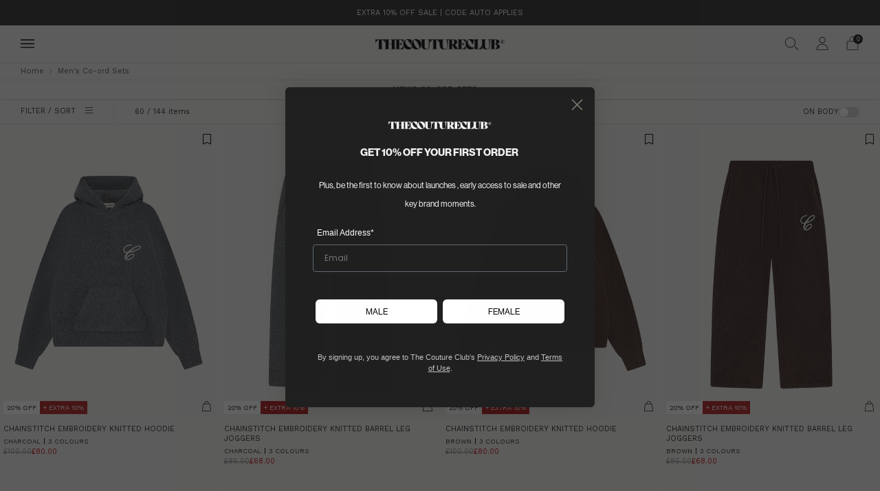

--- FILE ---
content_type: text/javascript
request_url: https://www.thecoutureclub.com/cdn/shop/t/579/assets/ajax-cart.js?v=99851528877684462981768835355
body_size: 10655
content:
typeof ShopifyAPI>"u"&&(ShopifyAPI={});function attributeToString(attribute){return typeof attribute!="string"&&(attribute+="",attribute==="undefined"&&(attribute="")),jQuery.trim(attribute)}ShopifyAPI.onCartUpdate=function(cart){},ShopifyAPI.updateCartNote=function(note,callback){var $body2=$(document.body),params={type:"POST",url:theme.routes.cartUrl+"/update.js",data:"note="+attributeToString(note),dataType:"json",beforeSend:function(){$body2.trigger("beforeUpdateCartNote.ajaxCart",note)},success:function(cart){typeof callback=="function"?callback(cart):ShopifyAPI.onCartUpdate(cart),$body2.trigger("afterUpdateCartNote.ajaxCart",[note,cart])},error:function(XMLHttpRequest2,textStatus2){$body2.trigger("errorUpdateCartNote.ajaxCart",[XMLHttpRequest2,textStatus2]),ShopifyAPI.onError(XMLHttpRequest2,textStatus2)},complete:function(jqxhr,text){$body2.trigger("completeUpdateCartNote.ajaxCart",[this,jqxhr,text])}};jQuery.ajax(params)},ShopifyAPI.onError=function(XMLHttpRequest,textStatus){if(navigator.onLine){var data=eval("("+XMLHttpRequest.responseText+")");data.message&&alert(data.message+"("+data.status+"): "+data.description)}},ShopifyAPI.addItemFromForm=function(form2,callback,errorCallback){var $body2=$(document.body),params={type:"POST",url:theme.routes.cartAddUrl+".js",data:jQuery(form2).serialize(),dataType:"json",beforeSend:function(jqxhr,settings2){$body2.trigger("beforeAddItem.ajaxCart",form2)},success:function(line_item){typeof callback=="function"?callback(line_item,form2):ShopifyAPI.onItemAdded(line_item,form2),$body2.trigger("afterAddItem.ajaxCart",[line_item,form2])},error:function(XMLHttpRequest2,textStatus2){errorCallback&&typeof errorCallback=="function"?errorCallback(XMLHttpRequest2,textStatus2,form2):ShopifyAPI.onError(XMLHttpRequest2,textStatus2),$body2.trigger("errorAddItem.ajaxCart",[XMLHttpRequest2,textStatus2])},complete:function(jqxhr,text){$body2.trigger("completeAddItem.ajaxCart",[this,jqxhr,text])}};jQuery.ajax(params)},ShopifyAPI.getCart=function(callback){$(document.body).trigger("beforeGetCart.ajaxCart"),jQuery.getJSON(theme.routes.cartUrl+".js",function(cart,textStatus2){typeof callback=="function"?callback(cart):ShopifyAPI.onCartUpdate(cart),$(document.body).trigger("afterGetCart.ajaxCart",cart)})},ShopifyAPI.changeItem=function(line,quantity,callback,errorCallback){var $body2=$(document.body),params={type:"POST",url:theme.routes.cartChangeUrl+".js",data:"quantity="+quantity+"&line="+line,dataType:"json",beforeSend:function(){$body2.trigger("beforeChangeItem.ajaxCart",[line,quantity])},success:function(cart){typeof callback=="function"?callback(cart):ShopifyAPI.onCartUpdate(cart),$body2.trigger("afterChangeItem.ajaxCart",[line,quantity,cart])},error:function(XMLHttpRequest2,textStatus2){typeof errorCallback=="function"?errorCallback(XMLHttpRequest2,textStatus2):ShopifyAPI.onError(XMLHttpRequest2,textStatus2),$body2.trigger("errorChangeItem.ajaxCart",[XMLHttpRequest2,textStatus2])},complete:function(jqxhr,text){$body2.trigger("completeChangeItem.ajaxCart",[this,jqxhr,text])}};jQuery.ajax(params)};var ajaxCart=function(module,$){"use strict";var init,initForm,loadCart,settings,isUpdating,$body,gwpAddInProgress,gwpRemoveInProgress,gwpSkipRemovalMark,gwpPreviouslyInCart,gwpPreviousCartToken,taggedThresholdTagsCache=Object.create(null),taggedThresholdRequestId=0,$formContainer,$addToCart,$cartCountSelector,$cartCostSelector,$cartContainer,$drawerContainer,$emptySelector,$triggerSelector,updateCountPrice,formOverride,itemAddedCallback,itemErrorCallback,cartUpdateCallback,buildCart,cartCallback,adjustCart,adjustCartCallback,adjustCartErrorCallback,createQtySelectors,qtySelectors,cartRecommendations,validateQty;init=function(options){settings={sourceId:"#CartTemplate",formSelector:'form[action^="/cart/add"]',cartContainer:"#CartContainer",addToCartSelector:'input[type="submit"]',cartCountSelector:null,cartCostSelector:".ajaxcart__button span",triggerSelector:null,emptySelector:null,moneyFormat:"\xA3",disableAjaxCart:!1,enableQtySelectors:!0},$.extend(settings,options),$formContainer=$(settings.formSelector),$cartContainer=$(settings.cartContainer),$addToCart=$formContainer.find(settings.addToCartSelector),$cartCountSelector=$(settings.cartCountSelector),$cartCostSelector=$(settings.cartCostSelector),$emptySelector=$(settings.emptySelector),$triggerSelector=$(settings.triggerSelector),$body=$(document.body),isUpdating=!1,gwpAddInProgress=!1,gwpRemoveInProgress=!1,gwpSkipRemovalMark=!1,gwpPreviouslyInCart=!1,gwpPreviousCartToken=null,$formContainer.find('[name="id"]').removeAttr("disabled"),settings.enableQtySelectors&&qtySelectors(),!settings.disableAjaxCart&&$addToCart.length&&formOverride(),adjustCart(),window.theme.ajaxCartInitiated=!0},initForm=function(form2){if(!form2)return;const $form=$(form2),$thisAddToCart=$form.find(settings.addToCartSelector);$form.find('[name="id"]').removeAttr("disabled"),settings.enableQtySelectors&&qtySelectors(form2),!settings.disableAjaxCart&&$thisAddToCart.length&&formOverride(form2)},loadCart=function(){$body.addClass("drawer--is-loading"),ShopifyAPI.getCart(cartUpdateCallback)},updateCountPrice=function(cart){$cartCountSelector&&($cartCountSelector.html(cart.item_count).removeClass("hidden-count"),cart.item_count===0&&$cartCountSelector.addClass("hidden-count"))},formOverride=function(form2){const submitCallback=evt=>{evt.preventDefault();var preOrderString;window.cart!=""&&theme.pre_order_rule==!1?preOrderString=window.cart[window.cart.length-1].properties._pre_order:preOrderString="";var prodStatus=evt.target[2].value;if(preOrderString==""||preOrderString==prodStatus){var thisAddToCart=$(evt.target).find(settings.addToCartSelector);thisAddToCart.removeClass("is-added").addClass("is-adding"),$(".qty-error").remove(),ShopifyAPI.addItemFromForm(evt.target,itemAddedCallback,itemErrorCallback)}else $.magnificPopup.close(),setTimeout(function(){theme.mfpOpen("pre-order-notice")},500),setTimeout(function(){$.magnificPopup.close()},3e3)};form2?($(form2).find('[name="id"]').removeAttr("disabled"),$(form2).on("submit",submitCallback)):$formContainer.on("submit",submitCallback)};var thisProduct={};itemAddedCallback=function(product,form2){var $body2=$(document.body),thisAddToCart=$(form2).find(settings.addToCartSelector);thisAddToCart.removeClass("is-adding").addClass("is-added"),form2.querySelector(".js-product-add.is-added").addEventListener("animationend",function(){const quickShopElement=form2.closest("quick-shop"),addedFromCard=!!form2.closest(".product-card");thisAddToCart.removeClass("is-added"),$body2.trigger("afterButtonAnimation.ajaxCart",[quickShopElement,addedFromCard])},{once:!0}),form2.classList.contains("product-form--card")&&form2.closest(".product-card--trigger-icon")&&form2.closest(".product-card--trigger-icon").addEventListener("mouseleave",function(){thisAddToCart.removeClass("is-added")},{once:!0}),form2.classList.contains("product-form--card")&&form2.closest(".mfp-content")&&form2.closest("quick-shop").addEventListener("closed.quickShop",function(){thisAddToCart.removeClass("is-added")},{once:!0}),thisProduct=product,ShopifyAPI.getCart(cartUpdateCallback)},itemErrorCallback=function(XMLHttpRequest,textStatus,form){var data=eval("("+XMLHttpRequest.responseText+")");$addToCart.removeClass("is-adding is-added"),data&&data.message&&data.status==422&&$(form).after('<div class="errors qty-error u-small">'+data.description+"</div>")},cartUpdateCallback=function(cart){updateCountPrice(cart),buildCart(cart)};function stripHtml(value){return(value||"").toString().replace(/<[^>]*>/g,"")}function formatMoneyPlain(cents){return!window.Shopify||typeof Shopify.formatMoney!="function"?(Number(cents||0)/100).toFixed(2):stripHtml(Shopify.formatMoney(cents,settings.moneyFormat))}function normalizeTags(tags){return tags?Array.isArray(tags)?tags.map(function(t){return(t||"").toString().trim().toLowerCase()}).filter(Boolean):typeof tags=="string"?tags.split(",").map(function(t){return(t||"").toString().trim().toLowerCase()}).filter(Boolean):[]:[]}function fetchProductTagsByHandle(handle){if(!handle)return Promise.resolve([]);if(taggedThresholdTagsCache[handle])return Promise.resolve(taggedThresholdTagsCache[handle]);var root=window.theme&&theme.routes&&theme.routes.rootUrlSlash?theme.routes.rootUrlSlash:"/",url=root+"products/"+handle+".js";return fetch(url,{credentials:"same-origin",headers:{Accept:"application/json"}}).then(function(res){if(!res.ok)throw new Error("Failed to fetch product tags for "+handle);return res.json()}).then(function(product){var tags=normalizeTags(product&&product.tags);return taggedThresholdTagsCache[handle]=tags,tags}).catch(function(){return taggedThresholdTagsCache[handle]=[],[]})}function calculateTaggedSubtotalCents(cart,tagLower){var items=cart&&cart.items?cart.items:[],lines=items.map(function(item){return{handle:item&&item.handle,cents:Number(item.final_line_price!=null?item.final_line_price:item.line_price)||0}}).filter(function(line){return!!line.handle}),uniqueHandles=[],seen=Object.create(null);return lines.forEach(function(line){seen[line.handle]||(seen[line.handle]=!0,uniqueHandles.push(line.handle))}),Promise.all(uniqueHandles.map(function(handle){return fetchProductTagsByHandle(handle).then(function(tags){return{handle,tags}})})).then(function(results){var tagsByHandle=Object.create(null);results.forEach(function(r){tagsByHandle[r.handle]=r.tags||[]});var eligibleTotalCents=0,hasEligibleItems=!1;return lines.forEach(function(line){var tags=tagsByHandle[line.handle]||[];tags.indexOf(tagLower)>-1&&(hasEligibleItems=!0,eligibleTotalCents+=line.cents)}),{eligibleTotalCents,hasEligibleItems}})}function updateTaggedDeliveryThreshold(cart){var successEl=document.querySelector(".ajaxcart__footer [data-tagged-threshold-success]"),standardEl=document.querySelector(".ajaxcart__footer .ajaxcart__footer--delivery"),barEl=document.querySelector(".ajaxcart__footer .ajaxcart-bar");if(successEl){var enabled=!!(settings&&settings.taggedThresholdEnabled),taggedThresholdAmount=settings&&Number(settings.taggedThresholdAmount),tagLower=(settings&&settings.taggedThresholdTag||"").toString().trim().toLowerCase(),unlockedMessage=settings&&settings.taggedDeliveryMessageUnlocked||settings&&settings.deliveryMessageUnlocked||"";if(successEl.hidden=!0,successEl.textContent="",standardEl.hidden=!1,barEl.hidden=!1,!(!enabled||!tagLower||!taggedThresholdAmount)){var requestId=++taggedThresholdRequestId;calculateTaggedSubtotalCents(cart,tagLower).then(function(result){if(requestId===taggedThresholdRequestId&&!(!result||!result.hasEligibleItems)){var taggedThresholdCents=Math.round(taggedThresholdAmount*100),eligibleCents=Number(result.eligibleTotalCents)||0;eligibleCents<taggedThresholdCents||(successEl.textContent=unlockedMessage||"FREE Delivery Unlocked",successEl.hidden=!1,standardEl.hidden=!0,barEl.hidden=!0)}}).catch(function(){requestId===taggedThresholdRequestId&&(successEl.hidden=!0,standardEl.hidden=!1,barEl.hidden=!1)})}}}return buildCart=function(cart){if(window.cartTotal=cart.total_price,cart.item_count===0){$cartContainer.empty(),$(settings.emptySelector).show(),$(settings.emptySelector).attr("aria-hidden","false"),$(settings.cartContainer).hide(),$(settings.triggerSelector).removeClass("js-cart-full"),cartCallback(cart);return}else $(settings.emptySelector).hide(),$(settings.emptySelector).attr("aria-hidden","true"),$(settings.cartContainer).show(),$(settings.triggerSelector).addClass("js-cart-full");var items=[],item={},thisItem=thisProduct,data2={},source=$(settings.sourceId).html(),template=Handlebars.compile(source);settings.cartDifference=150-cart.total_price/100;const countryCode=window.Shopify&&Shopify.country?Shopify.country:"GB";function fetchVariantPriceInMarket(variantId){const gid=`gid://shopify/ProductVariant/${variantId}`;return fetch("https://couture-club-2.myshopify.com/api/2025-01/graphql.json",{method:"POST",headers:{"Content-Type":"application/json","X-Shopify-Storefront-Access-Token":"d73cd3dfa8a314ecdf400a3f45bd19da"},body:JSON.stringify({query:`
        query VariantData($id: ID!, $country: CountryCode!) @inContext(country: $country) {
          node(id: $id) {
            ... on ProductVariant {
              id
              quantityAvailable
              availableForSale
              price {
                amount
                currencyCode
              }
              compareAtPrice {
                amount
                currencyCode
              }
            }
          }
        }
      `,variables:{id:gid,country:countryCode}})}).then(res=>res.json()).then(json=>{const node=json.data&&json.data.node;return node?{id:node.id,quantityAvailable:node.quantityAvailable,availableForSale:node.availableForSale,priceAmount:node.price?parseFloat(node.price.amount):null,compareAtAmount:node.compareAtPrice?parseFloat(node.compareAtPrice.amount):null,currencyCode:node.price?node.price.currencyCode:null}:null})}function normalizeGwpFields(metaFields){return(metaFields||[]).reduce((acc,field)=>{var key=field.key;if(field.reference&&field.reference.__typename==="Collection"){const products=field.reference.products&&field.reference.products.edges?field.reference.products.edges.map(edge=>edge.node):[];var value=Object.assign({},field.reference,{products});acc[key]?acc[key]=Array.isArray(acc[key])?acc[key].concat(value):[acc[key],value]:acc[key]=value}else{var val=field.reference?field.reference:field.value;acc[key]?acc[key]=Array.isArray(acc[key])?acc[key].concat(val):[acc[key],val]:acc[key]=val}return acc},{})}function fetchAllCollectionProducts(collectionId){if(!collectionId)return Promise.resolve([]);const query=`
      query CollectionProducts($id: ID!, $cursor: String, $country: CountryCode!) @inContext(country: $country) {
        node(id: $id) {
          ... on Collection {
            products(first: 250, after: $cursor) {
              edges { node { id handle } }
              pageInfo { hasNextPage endCursor }
            }
          }
        }
      }
    `;function getPage(cursor,acc){return fetch("https://couture-club-2.myshopify.com/api/2025-01/graphql.json",{method:"POST",headers:{"Content-Type":"application/json","X-Shopify-Storefront-Access-Token":"d73cd3dfa8a314ecdf400a3f45bd19da"},body:JSON.stringify({query,variables:{id:collectionId,cursor,country:countryCode}})}).then(res=>res.json()).then(json=>{var edges=json.data&&json.data.node&&json.data.node.products?json.data.node.products.edges:[],pageInfo=json.data&&json.data.node&&json.data.node.products?json.data.node.products.pageInfo:null,products=edges?edges.map(function(edge){return edge&&edge.node}).filter(Boolean):[],nextAcc=acc.concat(products);return pageInfo&&pageInfo.hasNextPage&&pageInfo.endCursor?getPage(pageInfo.endCursor,nextAcc):nextAcc})}return getPage(null,[])}function expandCollectionProducts(fields){function collectCollections(val,acc){if(val){if(Array.isArray(val)){val.forEach(function(v){collectCollections(v,acc)});return}val.__typename==="Collection"&&val.id&&acc.push(val)}}var collections=[];return Object.keys(fields||{}).forEach(function(key){collectCollections(fields[key],collections)}),collections.length?Promise.all(collections.map(function(col){return fetchAllCollectionProducts(col.id).then(function(products){return col.products=products,col})})).then(function(){return fields}):Promise.resolve(fields)}function fetchGwpCampaignMetaobjects(){return fetch("https://couture-club-2.myshopify.com/api/2025-01/graphql.json",{method:"POST",headers:{"Content-Type":"application/json","X-Shopify-Storefront-Access-Token":"d73cd3dfa8a314ecdf400a3f45bd19da"},body:JSON.stringify({query:`
      query GwpCampaigns($country: CountryCode!) @inContext(country: $country) {
        metaobjects(type: "gwp_campaign", first: 20) {
          nodes {
            id
            type
            handle
            fields {
              key
              type
              value
              reference {
                __typename
                ... on Product {
                  id
                  handle
                  title
                  featuredImage { url }
                  variants(first: 1) {
                    edges {
                      node {
                        id
                        availableForSale
                        quantityAvailable
                        price { amount currencyCode }
                        compareAtPrice { amount currencyCode }
                      }
                    }
                  }
                  priceRange {
                    minVariantPrice { amount currencyCode }
                  }
                }
                ... on Metaobject {
                  id
                  type
                  handle
                }
                ... on Collection {
                  id
                  handle
                  products(first: 250) {
                    edges {
                      node {
                        id
                        handle
                      }
                    }
                    pageInfo {
                      hasNextPage
                      endCursor
                    }
                  }
                }
              }
            }
          }
        }
      }
    `,variables:{country:countryCode}})}).then(res=>res.json()).then(json=>{const nodes=json&&json.data&&json.data.metaobjects&&json.data.metaobjects.nodes;if(!nodes||!nodes.length)return[];var mapped=nodes.map(meta=>({id:meta.id,type:meta.type,handle:meta.handle,fields:normalizeGwpFields(meta.fields)}));return Promise.all(mapped.map(function(meta){return expandCollectionProducts(meta.fields).then(function(enrichedFields){return meta.fields=enrichedFields,meta})}))})}function parseThresholdCents(thresholdField){if(!thresholdField)return null;try{var parsed=typeof thresholdField=="string"?JSON.parse(thresholdField):thresholdField;if(parsed&&parsed.amount)return Number(parsed.amount)*100}catch{return null}return null}function buildEligibleProductsList(collectionField){function getProductId(node){if(!node)return null;var rawId=node.id||node.product_id||node.productId||(typeof node=="string"?node:null);if(!rawId)return null;var parts=String(rawId).split("/");return parts[parts.length-1]}function collectFromCollection(collection){if(!collection||!collection.products)return[];var products=collection.products;return Array.isArray(products)?products.map(getProductId).filter(Boolean):products.edges&&products.edges.length?products.edges.map(function(edge){return getProductId(edge&&edge.node)}).filter(Boolean):[]}var ids=[],entries=Array.isArray(collectionField)?collectionField:[collectionField];return entries.forEach(function(entry){if(entry)if(entry.products)ids=ids.concat(collectFromCollection(entry));else{var pid=getProductId(entry);pid&&ids.push(pid)}}),ids.filter(function(id,idx,arr){return arr.indexOf(id)===idx})}function getEligibleProductsField(fields){return fields&&(fields.eligible_products||fields.eligable_products)||null}function computeEligibleTotals(cart2,eligibleProductIds){var eligibleTotalCents=0,eligibleItemsCount=0;if(eligibleProductIds&&eligibleProductIds.length)for(var x=0;x<cart2.items.length;x++){var ci=cart2.items[x];eligibleProductIds.indexOf(String(ci.product_id))!==-1&&(eligibleTotalCents+=ci.final_line_price,eligibleItemsCount+=1)}else eligibleTotalCents=cart2.total_price,eligibleItemsCount=cart2.items.length;return{totalCents:eligibleTotalCents,hasEligibleItems:eligibleItemsCount>0}}var GWP_FALLBACK_STOCK_THRESHOLD=10;function getFallbackStockThreshold(fields){var raw=fields&&fields.gwp_fallback_threshold;if(raw==null)return GWP_FALLBACK_STOCK_THRESHOLD;var num=parseInt(raw,10);return isNaN(num)?GWP_FALLBACK_STOCK_THRESHOLD:num}function getVariantQuantityAvailable(product){var variant=product&&product.variants&&product.variants.edges&&product.variants.edges[0]&&product.variants.edges[0].node;return variant&&variant.quantityAvailable!=null?Number(variant.quantityAvailable):null}function getGwpActiveProduct(fields){if(!fields)return null;var primary=fields.product,fallback=fields.gwp_fallback_product,primaryQty=getVariantQuantityAvailable(primary),threshold=getFallbackStockThreshold(fields);return console.log(threshold),primary&&primaryQty!=null&&primaryQty<threshold&&fallback||!primary&&fallback?fallback:primary||fallback||null}function selectActiveGwpCampaign(cart2,campaigns){if(!campaigns||!campaigns.length)return{selected:null,enriched:[],reachedCampaigns:[]};var enabledCampaigns=campaigns.filter(function(c){return c.fields&&(c.fields.enable_gwp===!0||c.fields.enable_gwp==="true")}),enriched=enabledCampaigns.map(function(c){var eligibleProductsField=getEligibleProductsField(c.fields),eligibleProductIds=buildEligibleProductsList(eligibleProductsField),eligibility=computeEligibleTotals(cart2,eligibleProductIds),thresholdCents=parseThresholdCents(c.fields.threshold),reached=thresholdCents!=null&&eligibility.totalCents>=thresholdCents,deltaToThreshold=thresholdCents!=null?thresholdCents-eligibility.totalCents:Number.POSITIVE_INFINITY,activeProduct=getGwpActiveProduct(c.fields),fallbackStockThreshold=getFallbackStockThreshold(c.fields);return Object.assign({},c,{eligibleProductIds,eligible_total_price:eligibility.totalCents,hasEligibleItems:eligibility.hasEligibleItems,thresholdCents,reached,deltaToThreshold,activeProduct,fields:Object.assign({},c.fields,{product_active:activeProduct,gwp_fallback_threshold_resolved:fallbackStockThreshold})})});if(!enriched.length)return{selected:null,enriched:[],reachedCampaigns:[]};var selected=null,reachedCampaigns=enriched.filter(function(c){return c.hasEligibleItems&&c.reached});if(reachedCampaigns.length)reachedCampaigns.sort(function(a,b){return b.thresholdCents-a.thresholdCents}),selected=reachedCampaigns[0];else{var upcoming=enriched.filter(function(c){return c.hasEligibleItems&&c.thresholdCents!=null&&c.deltaToThreshold>-1}).sort(function(a,b){return a.deltaToThreshold-b.deltaToThreshold});upcoming.length&&(selected=upcoming[0])}return{selected,enriched,reachedCampaigns}}let promiseArray=[];for(var i=0;i<cart.items.length;i++){const item2=cart.items[i];promiseArray.push(fetchVariantPriceInMarket(item2.variant_id))}promiseArray.push(fetchGwpCampaignMetaobjects()),Promise.all(promiseArray).then(allResults=>{const variantResults=allResults.slice(0,cart.items.length),gwpCampaignResults=allResults[cart.items.length]||[],gwpSelection=selectActiveGwpCampaign(cart,gwpCampaignResults),gwpCampaignResult=gwpSelection.selected,gwpResult=gwpCampaignResult?gwpCampaignResult.activeProduct||gwpCampaignResult.fields&&gwpCampaignResult.fields.product_active||gwpCampaignResult.fields&&gwpCampaignResult.fields.product:null;cart.gwp={},gwpCampaignResult&&(console.log("GWP campaign metaobject (selected)",gwpCampaignResult),cart.gwp.campaign=gwpCampaignResult,theme.custom),gwpResult&&(console.log("GWP product result",gwpResult),cart.gwp.product=gwpResult),cart.gwp.available_campaigns=gwpSelection.enriched,cart.gwp.reached_campaigns=gwpSelection.reachedCampaigns;var eligibleProductIds=gwpCampaignResult?gwpCampaignResult.eligibleProductIds:[];cart.gwp.eligibleProductIds=eligibleProductIds,cart.gwp.eligible_total_price=gwpCampaignResult&&gwpCampaignResult.eligible_total_price!=null?gwpCampaignResult.eligible_total_price:cart.total_price,cart.gwp.has_eligible_items=gwpCampaignResult&&gwpCampaignResult.hasEligibleItems!=null?gwpCampaignResult.hasEligibleItems:!1,cart.gwp.campaign?cart.gwp.campaign.fields?(cart.gwp.campaign.fields.threshold==null&&(cart.gwp.campaign.fields.threshold=0),cart.gwp.campaign.fields.enable_gwp==null&&(cart.gwp.campaign.fields.enable_gwp=!1)):cart.gwp.campaign.fields={enable_gwp:!1,threshold:0}:cart.gwp.campaign={fields:{enable_gwp:!1,threshold:0}},cart.gwp.product||(cart.gwp.product=null);for(var i2=0;i2<cart.items.length;i2++){let result=variantResults[i2],stockMessage="",isStockMessage="";result.quantityAvailable>=1&&result.quantityAvailable<theme.custom.units_left.red?(isStockMessage=!0,stockMessage="last-stock"):result.quantityAvailable>=theme.custom.units_left.red&&result.quantityAvailable<theme.custom.units_left.orange?(isStockMessage=!0,stockMessage="low-stock"):result.quantityAvailable>=theme.custom.units_left.orange?(isStockMessage=!1,stockMessage="in-stock"):isStockMessage=!1,result.stockMessage=stockMessage,result.isStockMessage=isStockMessage,cart.items[i2].customData=result}buldCartData()});function getGwpVariantId(gwpProduct){if(!gwpProduct||!gwpProduct.variants||!gwpProduct.variants.edges||!gwpProduct.variants.edges.length)return null;const variantNode=gwpProduct.variants.edges[0].node;if(!variantNode||!variantNode.id)return null;const gidParts=variantNode.id.split("/");return gidParts[gidParts.length-1]}function getGwpRemovalStorage(){try{return window.sessionStorage}catch{return null}}function getGwpRemovalKey(cart2,handle){var token=cart2&&cart2.token?cart2.token:"default",h=handle||(cart2&&cart2.gwp&&cart2.gwp.campaign&&cart2.gwp.campaign.handle?cart2.gwp.campaign.handle:"default");return"gwpRemoved:"+token+":"+h}function hasUserRemovedGwp(cart2,handle){var store=getGwpRemovalStorage();return store?store.getItem(getGwpRemovalKey(cart2,handle))==="true":!1}function markGwpRemoved(cart2,handle){var store=getGwpRemovalStorage();store&&store.setItem(getGwpRemovalKey(cart2,handle),"true")}function clearGwpRemoved(cart2,handle){var store=getGwpRemovalStorage();store&&store.removeItem(getGwpRemovalKey(cart2,handle))}function trackGwpRemovalState(cart2,cartHasGwp,options){var opts=options||{},token=cart2&&cart2.token?cart2.token:null;gwpPreviousCartToken&&token&&gwpPreviousCartToken!==token&&(gwpPreviouslyInCart=!1);var skipRemovalMark=opts.skipRemovalMark||gwpSkipRemovalMark&&!cartHasGwp;gwpSkipRemovalMark&&!cartHasGwp&&(gwpSkipRemovalMark=!1),gwpPreviouslyInCart&&!cartHasGwp&&!skipRemovalMark&&markGwpRemoved(cart2),cart2&&cart2.item_count===0?(clearGwpRemoved(cart2),gwpPreviouslyInCart=!1):gwpPreviouslyInCart=cartHasGwp,gwpPreviousCartToken=token}function addGwpProductToCart(cart2,campaign,options){var opts=options||{};if(!cart2||!campaign||!campaign.fields||gwpAddInProgress)return!1;var handle=campaign.handle;if(!opts.ignoreRemovalFlag&&hasUserRemovedGwp(cart2,handle))return!1;var threshold=campaign.thresholdCents||campaign.fields&&parseThresholdCents(campaign.fields.threshold),eligibleTotal=campaign.eligible_total_price!=null?campaign.eligible_total_price:cart2.total_price;if(!threshold||eligibleTotal<threshold)return!1;var activeProduct=campaign.activeProduct||campaign.fields&&campaign.fields.product_active||campaign.fields&&campaign.fields.product;if(!activeProduct)return!1;const gwpVariantId=getGwpVariantId(activeProduct);return!gwpVariantId||cart2.items.some(function(item2){return item2.properties&&item2.properties._gwp_handle===handle})?!1:(gwpAddInProgress=!0,$.ajax({type:"POST",url:theme.routes.cartAddUrl+".js",data:$.param({id:gwpVariantId,quantity:1,"properties[_gwp]":!0,"properties[_gwp_handle]":handle}),dataType:"json"}).done(function(){ShopifyAPI.getCart(cartUpdateCallback)}).fail(function(xhr,status){console.warn("Unable to add GWP item",status)}).always(function(){gwpAddInProgress=!1}),!0)}function maybeAutoAddGwp(cart2){if(!cart2||!cart2.gwp||gwpRemoveInProgress)return!1;var campaigns=cart2.gwp.reached_campaigns&&cart2.gwp.reached_campaigns.length?cart2.gwp.reached_campaigns:cart2.gwp.campaign?[cart2.gwp.campaign]:[];if(!campaigns.length)return!1;var added=!1;return campaigns.forEach(function(campaign){if(campaign&&campaign.reached){var result=addGwpProductToCart(cart2,campaign);result&&(added=!0)}}),added}function maybeRemoveGwp(cart2,gwpReached,cartHasGwp){if(!cartHasGwp||gwpRemoveInProgress)return!1;var activeHandles=[];cart2.gwp&&cart2.gwp.reached_campaigns&&cart2.gwp.reached_campaigns.length?activeHandles=cart2.gwp.reached_campaigns.filter(function(c){return c&&c.reached}).map(function(c){return c.handle}):cart2.gwp&&cart2.gwp.campaign&&gwpReached&&(activeHandles=[cart2.gwp.campaign.handle]);for(var removalLines=[],i2=0;i2<cart2.items.length;i2++){var item2=cart2.items[i2];if(item2.properties&&item2.properties._gwp){var handle=item2.properties._gwp_handle||item2.properties._gwp,keep=activeHandles.indexOf(handle)!==-1;keep||removalLines.push(i2)}}if(!removalLines.length)return!1;var lineToRemove=removalLines[0];return isUpdating=!0,gwpRemoveInProgress=!0,gwpSkipRemovalMark=!0,ShopifyAPI.changeItem(lineToRemove+1,0,function(){isUpdating=!1,gwpRemoveInProgress=!1,ShopifyAPI.getCart(cartUpdateCallback)},function(){isUpdating=!1,gwpRemoveInProgress=!1}),!0}function bindGwpButton(cart2){var $btn=$(".js-gwp-add");$btn.length&&$btn.off("click.gwpAdd").on("click.gwpAdd",function(evt){evt.preventDefault();var handle=$(this).data("gwp-handle"),campaign=null;cart2.gwp&&cart2.gwp.available_campaigns&&(campaign=cart2.gwp.available_campaigns.find(function(c){return c.handle===handle})||null),addGwpProductToCart(cart2,campaign,{ignoreRemovalFlag:!0})})}function resetRecommendationsUI(){var sections=document.querySelectorAll(".ajaxcart__recommendations");sections.forEach(function(section){var itemsWrapper=section.querySelector(".ajaxcart__recommendations--items");itemsWrapper&&(itemsWrapper.innerHTML=""),section.classList.add("is-loading")});var quickshopContainer=document.querySelector(".ajaxcart_quickbuy");quickshopContainer&&(quickshopContainer.innerHTML="")}function finishRecommendationsUI(){var sections=document.querySelectorAll(".ajaxcart__recommendations");sections.forEach(function(section){section.classList.remove("is-loading")})}function buldCartData(){var gwpPlaceholderRegex=/{{\s*(\w+)\s*}}/g;function renderGwpText(template2,replacements){return template2?template2.replace(gwpPlaceholderRegex,function(match,key){return key in replacements?replacements[key]:""}):""}var gwpThresholdCents=null,gwpEligibleTotal=cart.gwp&&cart.gwp.eligible_total_price!=null?cart.gwp.eligible_total_price:cart.total_price,gwpReached=!1;cart.gwp&&cart.gwp.campaign&&cart.gwp.campaign.fields&&cart.gwp.campaign.fields.threshold&&(gwpThresholdCents=Number(JSON.parse(cart.gwp.campaign.fields.threshold).amount)*100,cart.gwp.campaign.fields.threshold=gwpThresholdCents,gwpReached=gwpEligibleTotal>=gwpThresholdCents);var cartHasGwp=cart.items.some(function(ci){return ci.properties&&ci.properties._gwp!=null}),gwpGiftsInCart={},gwpItemPrice=null,gwpItemPriceFormatted=null;cart.items.forEach(function(ci){if(ci.properties&&(ci.properties._gwp||ci.properties._gwp_handle)){var handleKey=ci.properties._gwp_handle||ci.properties._gwp||"default";gwpGiftsInCart[handleKey]=!0,gwpItemPrice===null&&(gwpItemPrice=ci.price,gwpItemPriceFormatted=Shopify.formatMoney(ci.price,settings.moneyFormat))}});var autoRemovedGwp=maybeRemoveGwp(cart,gwpReached,cartHasGwp);trackGwpRemovalState(cart,cartHasGwp,{skipRemovalMark:autoRemovedGwp});var autoAddedGwp=maybeAutoAddGwp(cart);if(autoAddedGwp)return;var gwpFields=cart.gwp&&cart.gwp.campaign&&cart.gwp.campaign.fields?cart.gwp.campaign.fields:{},gwpMetaText=gwpFields.text;console.log(gwpFields.threshold);var gwpFallbackThreshold=Shopify.formatMoney(gwpFields.threshold||0,settings.moneyFormat),activeGwpProduct=cart.gwp?cart.gwp.product:null,gwpFallbackTitle=activeGwpProduct&&activeGwpProduct.title?activeGwpProduct.title:"your free gift",gwpFallbackPriceInfo=getGwpPriceFromProduct(activeGwpProduct),gwpFallbackPrice=gwpFallbackPriceInfo.formatted||"",gwpText=gwpMetaText?renderGwpText(gwpMetaText,{threshold:gwpFallbackThreshold,title:gwpFallbackTitle,price:gwpFallbackPrice}):"Spend "+gwpFallbackThreshold+" to get "+gwpFallbackTitle+" for free";function getGwpPriceFromProduct(product){if(!product)return{cents:null,formatted:null};var firstVariant=product.variants&&product.variants.edges&&product.variants.edges[0]&&product.variants.edges[0].node,variantAmount=firstVariant&&firstVariant.price&&firstVariant.price.amount!=null?Number(firstVariant.price.amount):null,minRangeAmount=product.priceRange&&product.priceRange.minVariantPrice&&product.priceRange.minVariantPrice.amount!=null?Number(product.priceRange.minVariantPrice.amount):null,amount=variantAmount??minRangeAmount,cents=amount!=null?Math.round(amount*100):null;return{cents,formatted:cents!=null?Shopify.formatMoney(cents,settings.moneyFormat):null}}var gwpCampaigns=[];if(cart.gwp&&cart.gwp.available_campaigns&&cart.gwp.available_campaigns.length&&(gwpCampaigns=cart.gwp.available_campaigns.filter(function(c){return c.hasEligibleItems}).map(function(c){var thresh=c.thresholdCents!=null?c.thresholdCents:parseThresholdCents(c.fields.threshold)||0,eligible=c.eligible_total_price!=null?c.eligible_total_price:cart.total_price,diff=thresh-eligible,pct=0;thresh>0&&(pct=Math.round(eligible/thresh*100),pct<0&&(pct=0),pct>100&&(pct=100));var handle=c.handle,hasGift=!!gwpGiftsInCart[handle],productTitle="",activeProduct=c.activeProduct||c.fields.product_active||c.fields.product;activeProduct&&activeProduct.title&&(productTitle=activeProduct.title.split(" - ")[0]);var productImage=activeProduct&&activeProduct.featuredImage?activeProduct.featuredImage.url:"",gwpMetaText2=c.fields.text,thresholdMoney=Shopify.formatMoney(thresh,settings.moneyFormat),fallbackText="Spend "+thresholdMoney+" to get "+productTitle+" for free",productPriceInfo=getGwpPriceFromProduct(activeProduct),text=gwpMetaText2?renderGwpText(gwpMetaText2,{threshold:thresholdMoney,title:productTitle,price:productPriceInfo&&productPriceInfo.formatted?productPriceInfo.formatted:""}):fallbackText;return gwpItemPrice===null&&productPriceInfo.cents!=null&&(gwpItemPrice=productPriceInfo.cents,gwpItemPriceFormatted=productPriceInfo.formatted),console.log(text),{handle,reached:c.reached,hasGift,enableGwp:c.fields.enable_gwp===!0||c.fields.enable_gwp==="true",productTitle,productImage,gwpText:text,thresholdMoney:Shopify.formatMoney(thresh,settings.moneyFormat),differenceMoney:Shopify.formatMoney(diff,settings.moneyFormat),differenceRaw:diff,thresholdRaw:thresh,eligibleRaw:eligible,percent:pct,gwpItemPrice,gwpItemPriceFormatted}})),$.each(cart.items,function(index,cartItem){if(cartItem.image!=null)var prodImg=cartItem.image.replace(/(\.[^.]*)$/,"_240x$1").replace("http:","");else var prodImg=null;var selling_plan_name2=cartItem.selling_plan_allocation?cartItem.selling_plan_allocation.selling_plan.name:null;selling_plan_name2?selling_plan_name2=selling_plan_name2:selling_plan_name2=null;var unitPriceExists2;if(typeof cartItem.unit_price<"u"){unitPriceExists2=!0;var unitPrice2=cartItem.unit_price,unitReferenceValue2=cartItem.unit_price_measurement.reference_value,unitReferenceUnit2=cartItem.unit_price_measurement.reference_unit}else unitPriceExists2=!1;var titleSplit=cartItem.product_title.split(" - "),prodTitle=titleSplit[0],prodColour=titleSplit[1],compareAtCents=cartItem.customData.compareAtAmount?Math.round(Number(cartItem.customData.compareAtAmount)*100):null;item={id:cartItem.id,key:cartItem.key,line:index+1,url:cartItem.url,img:prodImg,prodHandle:cartItem.handle,name:cartItem.product_title,title:prodTitle,colour:prodColour,variation:cartItem.variant_title,properties:cartItem.properties,sellingPlan:selling_plan_name2,itemAdd:cartItem.quantity+1,itemMinus:cartItem.quantity-1,itemQty:cartItem.quantity,isStockMessage:cartItem.customData.isStockMessage,stockMessage:cartItem.customData.stockMessage,stock:cartItem.customData.quantityAvailable,stockLabel:Number(Number(cartItem.customData.quantityAvailable)||0)===1?"Unit":"Units",isPreOrder:cartItem.properties.Delivers!=null,itemPreOrder:cartItem.properties.Delivers,isGWP:cartItem.properties._gwp!=null,gwp:cartItem.properties._gwp!=null&&cartItem.final_line_price==0,price:Shopify.formatMoney(cartItem.price,settings.moneyFormat),originalPrice:Shopify.formatMoney(cartItem.original_price,settings.moneyFormat),hasComparePrice:compareAtCents!=null,comparePrice:Shopify.formatMoney(compareAtCents,settings.moneyFormat),comparePriceLine:Shopify.formatMoney(compareAtCents*Number(cartItem.quantity),settings.moneyFormat),vendor:cartItem.vendor,linePrice:Shopify.formatMoney(cartItem.final_line_price,settings.moneyFormat),originalLinePrice:Shopify.formatMoney(cartItem.original_line_price,settings.moneyFormat),unitPriceExists:unitPriceExists2,unitPrice:Shopify.formatMoney(unitPrice2,settings.moneyFormat),unitReferenceValue:unitReferenceValue2,unitReferenceUnit:unitReferenceUnit2,lineDiscount:cartItem.line_level_discount_allocations.length,lineDiscounts:cartItem.line_level_discount_allocations.map(function(obj){return Object.keys(obj).reduce(function(acc,key){return key==="amount"?acc[key]=Shopify.formatMoney(obj[key],settings.moneyFormat):acc[key]=obj[key],acc},{})}),lineDiscountedPrice:Shopify.formatMoney(cartItem.final_line_price,settings.moneyFormat),discounts:cartItem.discounts,discountPrice:Shopify.formatMoney(cartItem.original_price-cartItem.discounted_price,settings.moneyFormat),discountsApplied:cartItem.line_price!==cartItem.original_line_price,discountedPrice:Shopify.formatMoney(cartItem.discounted_price,settings.moneyFormat)},items.push(item)}),typeof thisItem.product_title<"u"){var thisImg;thisItem.image!=null?thisImg=thisItem.image.replace(/(\.[^.]*)$/,"_240x$1").replace("http:",""):thisImg=null;var selling_plan_name=thisItem.selling_plan_allocation?thisItem.selling_plan_allocation.selling_plan.name:null;selling_plan_name?selling_plan_name=selling_plan_name:selling_plan_name=null;var unitPriceExists;if(typeof thisItem.unit_price<"u"){unitPriceExists=!0;var unitPrice=thisItem.unit_price,unitReferenceValue=thisItem.unit_price_measurement.reference_value,unitReferenceUnit=thisItem.unit_price_measurement.reference_unit}else unitPriceExists=!1;thisItem={img:thisImg,name:thisItem.product_title,qty:thisItem.quantity,url:thisItem.url,variation:thisItem.variant_title,sellingPlan:selling_plan_name,vendor:thisItem.vendor,price:Shopify.formatMoney(thisItem.price,settings.moneyFormat),originalPrice:Shopify.formatMoney(thisItem.original_price,settings.moneyFormat),unitPriceExists,unitPrice:Shopify.formatMoney(unitPrice,settings.moneyFormat),unitReferenceValue,unitReferenceUnit}}if(settings.deliveryThreshold!=null){var thresholdAmount=settings.deliveryThreshold,thresholdPrice=cart.total_price/100,thresholdDifference=parseFloat((thresholdAmount-thresholdPrice).toFixed(2));if(thresholdDifference<=0)var thresholdMsg=settings.deliveryMessageUnlocked;else var thresholdMsg=settings.deliveryMessage.replace("[amount]",Shopify.formatMoney(thresholdDifference*100,settings.moneyFormat).replace("<span class=money>","").replace("</span>",""))}cart.gwp.item_price=gwpItemPrice,cart.gwp.item_price_formatted=gwpItemPriceFormatted,data2={items,thisItem,note:cart.note,totalPrice:Shopify.formatMoney(cart.total_price,settings.moneyFormat).replace("<span class=money>","").replace("</span>",""),cartDiscount:cart.cart_level_discount_applications.length,cartDiscounts:cart.cart_level_discount_applications.map(function(obj){return Object.keys(obj).reduce(function(acc,key){return key==="total_allocated_amount"?acc[key]=Shopify.formatMoney(obj[key],settings.moneyFormat):acc[key]=obj[key],acc},{})}),totalCartDiscount:cart.total_discount===0?0:"You're saving [savings]".replace("[savings]",Shopify.formatMoney(cart.total_discount,settings.moneyFormat)),totalCartDiscountApplied:cart.total_discount!==0,threshold:thresholdDifference,thresholdMessage:thresholdMsg,locale:window.Shopify.country=="GB",isPreOrder:items[0].properties.Ships!=null,itemPreOrder:items[0].properties.Ships,gwpEnabled:cart.gwp.campaign.fields.enable_gwp===!0||cart.gwp.campaign.fields.enable_gwp==="true",gwp:cart.gwp,gwpText,gwpThreshold:Shopify.formatMoney(cart.gwp.campaign.fields.threshold,settings.moneyFormat),gwpDifference:Shopify.formatMoney(cart.gwp.campaign.fields.threshold-gwpEligibleTotal,settings.moneyFormat),gwpReached,cartHasGwp,gwpHasEligibleItems:cart.gwp.has_eligible_items,gwpCampaigns,gwpItemPrice,gwpItemPriceFormatted},console.log(data2),$cartContainer.empty(),$cartContainer.append(template(data2)),resetRecommendationsUI();var recommendationPromises=[],accessoriesPromise=cartRecommendations(cart,"accessories_upsell",!0);accessoriesPromise&&typeof accessoriesPromise.then=="function"&&recommendationPromises.push(accessoriesPromise);var dynamicPromise=cartRecommendations(cart,"dynamic",!1);dynamicPromise&&typeof dynamicPromise.then=="function"&&recommendationPromises.push(dynamicPromise),Promise.all(recommendationPromises).catch(function(err){console.warn("Cart recommendations failed",err)}).finally(function(){finishRecommendationsUI()}),window.cart=cart,bindGwpButton(cart),cartCallback(cart);var $allProgress=$(".ajaxcart-bar__progress");$allProgress.addClass("is-loading"),updateTaggedDeliveryThreshold(cart),thresholdBarConfig(document.querySelectorAll(".ajaxcart__footer .ajaxcart-bar__progress")[0],window.cartTotal,window.theme.custom.cartThreshold),setTimeout(function(){$allProgress.removeClass("is-loading")},0)}},cartCallback=function(cart){$body.removeClass("drawer--is-loading"),$body.trigger("afterCartLoad.ajaxCart",cart),window.Shopify&&Shopify.StorefrontExpressButtons&&Shopify.StorefrontExpressButtons.initialize()},adjustCart=function(){$body.on("click",".ajaxcart__qty-adjust",function(){if(!isUpdating){var $el=$(this),line=$el.data("line"),$qtySelector2=$el.siblings(".ajaxcart__qty-num"),qty=parseInt($qtySelector2.val().replace(/\D/g,"")),qty=validateQty(qty);$el.hasClass("ajaxcart__qty--plus")?qty+=1:(qty-=1,qty<=0&&(qty=0)),line?updateQuantity(line,qty):$qtySelector2.val(qty)}}),$body.on("click",".ajaxcart__remove",function(){if(!isUpdating){var $el=$(this),line=$el.data("line");$el.attr("disabled","disabled"),line?updateQuantity(line,0):$qtySelector.val(0)}}),$body.on("change",".ajaxcart__qty-num",function(){if(!isUpdating){var $el=$(this),line=$el.data("line"),qty=parseInt($el.val().replace(/\D/g,"")),qty=validateQty(qty);line&&updateQuantity(line,qty)}}),$body.on("submit","form.ajaxcart",function(evt){isUpdating&&evt.preventDefault()}),$body.on("focus",".ajaxcart__qty-adjust",function(){var $el=$(this);setTimeout(function(){$el.select()},50)});function updateQuantity(line,qty){isUpdating=!0;var $row=$('.ajaxcart__row[data-line="'+line+'"]').addClass("is-loading");qty===0&&$row.parent().addClass("is-removed"),setTimeout(function(){ShopifyAPI.changeItem(line,qty,adjustCartCallback,adjustCartErrorCallback)},250)}$body.on("change",'textarea[name="note"]',function(){var newNote=$(this).val();ShopifyAPI.updateCartNote(newNote,function(cart){})})},adjustCartCallback=function(cart){$cartContainer.find(".errors").remove(),updateCountPrice(cart),setTimeout(function(){isUpdating=!1,ShopifyAPI.getCart(buildCart)},150)},adjustCartErrorCallback=function(XMLHttpRequest,textStatus){const data=eval("("+XMLHttpRequest.responseText+")"),form=$cartContainer.find("form");if(data&&data.message)data.status==422&&form.before(`<div class="errors qty-error u-small">${data.description}</div>`);else{const message=textStatus==="error"&&!navigator.onLine?"No internet connection":textStatus;form.before(`<div class="errors u-small">${message}</div>`)}isUpdating=!1,$cartContainer.find(".is-removed").removeClass("is-removed"),$cartContainer.find(".is-loading").removeClass("is-loading"),$cartContainer.find(".ajaxcart__remove").attr("disabled",!1)},createQtySelectors=function(){$('input[type="number"].js-qty-input',$cartContainer).length&&$('input[type="number"].js-qty-input',$cartContainer).each(function(){var $el=$(this),currentQty=$el.val(),itemAdd=currentQty+1,itemMinus=currentQty-1,itemQty=currentQty,source=$("#AjaxQty").html(),template=Handlebars.compile(source),data2={key:$el.data("id"),itemQty,itemAdd,itemMinus};$el.after(template(data2)).remove()})},qtySelectors=function(form2){const setUpNumInputs=el=>{if(!el.parentElement.classList.contains("js-qty")){var $el=$(el),currentQty=$el.val(),inputName=$el.attr("name"),inputId=$el.attr("id"),formId=$el.attr("form"),itemAdd=currentQty+1,itemMinus=currentQty-1,itemQty=currentQty,source=$("#JsQty").html(),template=Handlebars.compile(source),data2={key:$el.data("id"),itemQty,itemAdd,itemMinus,inputName,inputId,formId};$el.after(template(data2)).remove()}};cartRecommendations=function(cart,type,cartThresholdTrigger){var cartRecommendations2=type;if(cartRecommendations2=="accessories_upsell"){if(cart.items[0].product_type.includes("WOMEN")==!0)var json=theme.womensDeliveryRecommendations;else if(cart.items[0].product_type.includes("MEN")==!0)var json=theme.mensDeliveryRecommendations;else var json=theme.accessoriesDeliveryRecommendations;let promiseArray=[];for(var i=0;i<json.length;i++){var urlProd="https://www.thecoutureclub.com/products/"+json[i].handle+"?view=cart-recommendations";promiseArray.push(fetch(urlProd,{headers:{Accept:"text/html"}}).then(function(response){return response.text()}).then(function(html){var parser=new DOMParser,doc=parser.parseFromString(html,"text/html"),html=doc.querySelector(".product-card");document.querySelector("[aria-type=accessories_upsell] .ajaxcart__recommendations--items").insertAdjacentElement("afterbegin",html);var quickshop=html.querySelector("quick-shop");quickshop.querySelector('[name="properties[_cart_upsell]"]').value="accessories_upsell",quickshop.setAttribute("aria-type","accessories_upsell");var quickshopContainer=document.querySelector(".ajaxcart_quickbuy");quickshopContainer.insertAdjacentElement("afterbegin",quickshop)}))}return Promise.all(promiseArray).then(values=>{if(window.ajaxCart){const forms=document.querySelectorAll('quick-shop[aria-type=accessories_upsell] form[action^="/cart/add"][data-type="cart-recommendations"]:not(.initialised)');Array.from(forms).forEach(form3=>window.ajaxCart.initForm(form3)),Array.from(forms).forEach(form3=>form3.classList.add("initialised"))}cartThresholdTrigger&&(document.querySelector("[aria-type=accessories_upsell] .ajaxcart__recommendations__heading").innerHTML=settings.thresholdMessage.replace("{val}",settings.cartDifference.toFixed(2)));var elem=document.querySelector("[aria-type=accessories_upsell].ajaxcart__recommendations");gsap.to(elem,{opacity:1,duration:1}),cartUpsellsGA(cartRecommendations2)})}else{let promiseArray=[];var url="https://www.thecoutureclub.com/recommendations/products.json?product_id="+cart.items[0].product_id+"&intent="+cart.items[0].properties._recommendation+"&limit=5";fetch(url,{method:"get"}).then(response=>response.json()).then(data2=>{for(var i2=0;i2<data2.products.length;i2++){var urlProd2="https://www.thecoutureclub.com/products/"+data2.products[i2].handle+"?view=cart-recommendations";promiseArray.push(fetch(urlProd2,{headers:{Accept:"text/html"}}).then(function(response){return response.text()}).then(function(html){var parser=new DOMParser,doc=parser.parseFromString(html,"text/html"),html=doc.querySelector(".product-card");document.querySelector("[aria-type=dynamic] .ajaxcart__recommendations--items").insertAdjacentElement("afterbegin",html);var quickshop=html.querySelector("quick-shop");quickshop.querySelector('[name="properties[_cart_upsell]"]').value="dynamic",quickshop.setAttribute("aria-type","dynamic");var quickshopContainer=document.querySelector(".ajaxcart_quickbuy");quickshopContainer.insertAdjacentElement("afterbegin",quickshop)}))}return Promise.all(promiseArray).then(values=>{if(window.ajaxCart){const forms=document.querySelectorAll('quick-shop[aria-type=dynamic] form[action^="/cart/add"][data-type="cart-recommendations"]:not(.initialised)');Array.from(forms).forEach(form3=>window.ajaxCart.initForm(form3)),Array.from(forms).forEach(form3=>form3.classList.add("initialised"))}var elem=document.querySelector("[aria-type=dynamic].ajaxcart__recommendations");gsap.to(elem,{opacity:1,duration:1}),cartUpsellsGA(cartRecommendations2)})})}};const numberAdjust=e=>{var $el=$(e.target),id=$el.data("id"),$qtySelector2=$el.siblings(".js-qty__num"),qty=parseInt($qtySelector2.val().replace(/\D/g,"")),qty=validateQty(qty);$el.hasClass("js-qty__adjust--plus")?qty+=1:(qty-=1,qty<=1&&(qty=1)),$qtySelector2.val(qty)};if(form2){const numInputs=form2.querySelector('input[type="number"].js-qty-input')||document.querySelector(`input[type="number"][form="${form2.getAttribute("id")}"].js-qty-input`);numInputs&&setUpNumInputs(numInputs);const qtyAdjustButtons=$(form2).find(".js-qty__adjust").length>0?$(form2).find(".js-qty__adjust"):$(`input[type="number"][form="${form2.getAttribute("id")}"].js-qty-input`).parent().find(".js-qty__adjust");$(qtyAdjustButtons).on("click",numberAdjust)}else{const numInputs=document.querySelectorAll('input[type="number"].js-qty-input');Array.from(numInputs).forEach(el=>setUpNumInputs(el)),$(".js-qty__adjust").on("click",numberAdjust)}},validateQty=function(qty){return parseFloat(qty)==parseInt(qty)&&!isNaN(qty)||(qty=1),qty},module={init,initForm,load:loadCart},module}(ajaxCart||{},jQuery);
//# sourceMappingURL=/cdn/shop/t/579/assets/ajax-cart.js.map?v=99851528877684462981768835355


--- FILE ---
content_type: text/javascript
request_url: https://www.thecoutureclub.com/cdn/shop/t/579/assets/wishlist.js?v=125729410858674637111768835322
body_size: -230
content:
function swymCallbackFn(swat){document.addEventListener("swym:collections-loaded",function(){swat.initializeActionButtons(".collection__cards"),window.SwymCallbacks.push(onSwymLoadCallback)}),swat.evtLayer.addEventListener(swat.JSEvents.addedToWishlist,function(data){console.log("Add to wishlist event data:",data),gtag("event","Wishlist Add",{title:data.detail.d.dt});var notificationElem=document.querySelector(".wishlist-notification");notificationElem.classList.add("active"),setTimeout(()=>{notificationElem.classList.remove("active")},3e3)})}window.SwymCallbacks||(window.SwymCallbacks=[]),window.SwymCallbacks.push(swymCallbackFn);function onSwymLoadCallback(swat){let onSuccess=function(lists){window.lists=lists;var swymButtons=document.querySelectorAll(".wishlist-add");swymButtons.forEach(button=>{button.addEventListener("click",event=>{if(button.classList.toString().indexOf("swym-added")>-1){button.classList.remove("swym-added");let lid=window.lists[0].lid,product={epi:button.getAttribute("data-variant-id"),empi:button.getAttribute("data-product-id"),du:button.getAttribute("data-product-url")},onSuccess2=function(deletedProduct){console.log("Successfully deleted the Product",deletedProduct)},onError2=function(error){console.log("Error while deleting the Product",error)};swat.deleteFromList(lid,product,onSuccess2,onError2)}else button.classList.toString().indexOf("non-customer")>-1&&theme.mfpOpen("wishlist-notice")})})},onError=function(error){console.log("Error while fetching all Lists",error)};swat.fetchLists({callbackFn:onSuccess,errorFn:onError})}window.SwymCallbacks||(window.SwymCallbacks=[]),window.SwymCallbacks.push(onSwymLoadCallback);
//# sourceMappingURL=/cdn/shop/t/579/assets/wishlist.js.map?v=125729410858674637111768835322


--- FILE ---
content_type: text/javascript
request_url: https://www.thecoutureclub.com/cdn/shop/t/579/assets/ga-events.js?v=124827689213063701481768835321
body_size: 692
content:
window.addEventListener("load",function(event){CollectionGAEvents(),quickbuyGA()},!0);var HomepageImages=document.querySelectorAll(".hero-image--content");HomepageImages.forEach(image=>{image.addEventListener("click",function(){gtag("event","Homepage Image Content - Click",{term:image.href}),console.log("Homepage Image Content - Click Fired")})});var NavigationMenu=document.querySelectorAll(".mobile-draw [data-route]");NavigationMenu.forEach(menu=>{menu.addEventListener("click",function(){var handle=menu.getAttribute("data-route");gtag("event","Navigation Menu - Click",{value:handle}),console.log("Navigation Menu - Click Fired")})});function cartUpsellsGA(upsellType){console.log(upsellType);var CartUpsells=document.querySelectorAll('[aria-type="'+upsellType+'"] .ajaxcart__recommendations--items [data-product].product-card');CartUpsells.forEach(form=>{document.body.addEventListener("click",function(event){if(form.contains(event.target)&&event.target.classList.contains("js-quickshop-trigger")==!1){var title=form.getAttribute("data-title"),type=form.parentNode.parentNode.getAttribute("aria-type");gtag("event","Cart Upsell - Click Through",{title,term:type}),console.log("Cart Upsell - "+type+" - Click Through Fired \u{1F4A5}")}})});var CartUpsellsATC=document.querySelectorAll('quick-shop[aria-type="'+upsellType+'"] form[action^="/cart/add"][data-type="cart-recommendations"]');CartUpsellsATC.forEach(form=>{form.addEventListener("submit",function(){var title=form.getAttribute("data-title"),type=form.parentNode.parentNode.getAttribute("aria-type");gtag("event","Cart Upsell - Quick Buy ATC",{title,term:type}),console.log("Cart Upsell - "+type+" - Quick Buy ATC Fired \u{1F4A5}")})})}function CollectionGAEvents(){var collectionContentSpots=document.querySelectorAll("#hero-collection__image_container.collection-content-spot:not(.ga-initialised)");collectionContentSpots.forEach(spot=>{spot.querySelector("a").addEventListener("click",function(){var title=spot.querySelector(".hero-image--content_cta h5").innerHTML;gtag("event","Collection Content Spot - Click",{value:title}),console.log("Collection Content Spot - Click Fired")}),spot.classList.add("ga-initialised")})}var navigationContentSpots=document.querySelectorAll(".navigation__collections--item");navigationContentSpots.forEach(spot=>{spot.addEventListener("click",function(){var route=spot.getAttribute("data-route");gtag("event","Navigation Content Spot - Click",{value:route}),console.log("Navigation Content Spot - Click Fired")})});var searchContentSpots=document.querySelectorAll(".popular__collections--item");searchContentSpots.forEach(spot=>{spot.addEventListener("click",function(){var title=spot.querySelector(".popular__collections--item-content span:first-child").innerHTML;gtag("event","Search Content Spot - Click",{value:title}),console.log("Search Content Spot - Click Fired")})});function filterGA(){gtag("event","Filter Used",{}),console.log("Filter Used Fired")}function quickbuyGA(){var quickBuyForms=document.querySelectorAll('[data-type="standard"]:not(.ga-initialised)');quickBuyForms.forEach(form=>{form.addEventListener("submit",function(){var title=form.getAttribute("data-title");gtag("event","Quick Buy - ATC",{value:title}),console.log("Quick Buy - ATC Fired")}),form.classList.add("ga-initialised")})}function productUpsellsGA(){var productUpsellForms=document.querySelectorAll('[data-type="product-recommendations"]');productUpsellForms.forEach(form=>{var formSelect=form.querySelector("select");formSelect.addEventListener("change",function(){gtag("event","Product Page Upsell - ATC",{value:form.getAttribute("data-title")}),console.log("Product Page Upsell - ATC Fired")}),form.classList.add("ga-initialised")})}var similarProductsCTA=document.querySelector(".similar_items-cta");similarProductsCTA?.addEventListener("click",function(){gtag("event","Similar Products - Opened",{}),console.log("Similar Products - Opened Fired")});var similarProductsClick=document.querySelectorAll(".product_similar-products .product-card");similarProductsClick.forEach(form=>{document.body.addEventListener("click",function(event){if(form.contains(event.target)&&event.target.id!="product-form__select"&&event.target.tagName!="BUTTON"){var title=form.getAttribute("data-title");gtag("event","Similar Products - Click Through",{value:title}),console.log("Similar Products - Click Through Fired")}})});var similarProductsATC=document.querySelectorAll(".product_similar-products form");similarProductsATC.forEach(form=>{var formSelect=form.querySelector("select");formSelect.addEventListener("change",function(){gtag("event","Similar Products - ATC",{value:form.getAttribute("data-title")}),console.log("Similar Products - ATC Fired")})});const checkbox=document.querySelector(".collection-main__bar--toggle input");if(checkbox!=null){var div=checkbox.closest("div");checkbox.addEventListener("change",event=>{gtag("event","On Model - Toggle",{title:div.getAttribute("data-title"),term:div.getAttribute("data-type")})})}var homepageButtons=document.querySelectorAll(".hero-image--content_cta-buttons a");homepageButtons.forEach(button=>{button.addEventListener("click",function(){var title=button.closest(".hero-image--content_cta").querySelector("h5").innerHTML,btnTitle=button.innerHTML;gtag("event","Homepage Button - Click",{title,term:btnTitle}),console.log("Homepage Button - Click Fired")})});const productLinks=document.querySelectorAll("#hero-collection__collection_container [data-product]");productLinks.forEach(link=>{link.addEventListener("click",function(){const slider=link.closest("items-scroll");let sliderTitle="";if(slider){const titleEl=slider.querySelector(".items-scroll-title");sliderTitle=titleEl?titleEl.textContent.trim():""}const productTitle=link.getAttribute("title")||link.querySelector(".product-card__title")?.textContent.trim()||"";typeof gtag=="function"&&gtag("event","Homepage Product Carousel - Click",{event_category:"Hero Collection",type:sliderTitle,title:productTitle}),console.log("Homepage Product Carousel - Click Fired")})});
//# sourceMappingURL=/cdn/shop/t/579/assets/ga-events.js.map?v=124827689213063701481768835321


--- FILE ---
content_type: text/javascript
request_url: https://www.thecoutureclub.com/cdn/shop/t/579/assets/custom.js?v=7383785748642265411768835319
body_size: 3361
content:
window.addEventListener("load",function(event){genderToggleInit()},!0);const container=document.querySelector("#main"),header=document.getElementById("top"),announcement=document.querySelector(".js-section__announcement").classList;container.addEventListener("scroll",function(){container.scrollTop<100&&header.getAttribute("data-transparent-header")=="false"?(header.setAttribute("data-transparent-header","true"),announcement.remove("js-hidden")):container.scrollTop>100&&header.getAttribute("data-transparent-header")=="true"&&(header.setAttribute("data-transparent-header","false"),announcement.add("js-hidden"))}),$(".hero-image--content_scroll").on("click",function(){document.getElementById("main").scroll({behavior:"smooth",left:0,top:document.getElementById("main").scrollTop+500})});const childMenus=document.querySelectorAll(".mobile-nav__item--sub");childMenus.forEach(menu=>{var submenu=menu.querySelector(".mobile-nav_submenu");menu.addEventListener("click",()=>{menu.getAttribute("aria-expanded")=="false"?gsap.to(submenu,{height:"0",opacity:0,duration:.3}):gsap.to(submenu,{height:"auto",opacity:1,duration:.3})}),menu.getAttribute("href")=="#load"&&gsap.to(submenu,{height:"auto",opacity:1,duration:.3})});const backbutton=document.querySelectorAll(".js-back-mfp");backbutton.forEach(button=>{button.addEventListener("click",()=>{var currentNav=button.closest("[data-navigation]"),parentmenu=document.querySelector('[data-menu="active"][data-level="1"]');gsap.to(currentNav,{onStart:function(){},left:"100%",duration:.3,ease:"none",onComplete:function(){}}),gsap.to('[data-menu="active"][data-level="1"], [data-navigation="root"]',{onStart:function(){},left:"0%",duration:.3,ease:"none",onComplete:function(){}})})}),document.addEventListener("click",async e=>{const btn=e.target.closest(".js-collection-load-next");if(!btn||btn.dataset.loading==="1")return;btn.dataset.loading="1";let here2=new URL(window.location.href);const pagesCount=Number(document.querySelector(".collection-pagination")?.dataset.pages??1),nextPage=Number(here2.searchParams.get("page")??1)+1;if(nextPage>=pagesCount)var isLast=!0;else var isLast=!1;if(nextPage<=pagesCount){here2.searchParams.set("page",String(nextPage)),history.pushState({},document.title,here2.href);try{await fetchNextPage(isLast)}finally{btn.dataset.loading="0"}}});function fetchNextPage(isLast){let btn=document.querySelector(".js-collection-load-next");btn.classList.add("page-loading"),fetch(window.location.href,{headers:{Accept:"text/html"}}).then(function(response){return response.text()}).then(function(html){var parser=new DOMParser,doc=parser.parseFromString(html,"text/html"),html=doc.querySelector(".collection__cards");prodResize(html,"loadMore"),document.querySelector("#collection-main > div.collection-products.collection-products--sort-enabled > div > div.o-layout__item.u-1\\/1 > div.collection__cards.o-layout.o-layout--small.o-layout--small\\@tab-down").insertAdjacentHTML("beforeend",html.innerHTML),scrollSnapInit();var loadedProducts=html.querySelectorAll("[data-product-grid]").length;updateProductsLoaded(loadedProducts);const forms=document.querySelectorAll('form[action^="/cart/add"]:not(.initialised)');Array.from(forms).forEach(form=>window.ajaxCart.initForm(form)),Array.from(forms).forEach(form=>form.classList.add("initialised")),collectionSpotsResize(),CollectionGAEvents(),quickbuyGA(),document.dispatchEvent(new CustomEvent("swym:collections-loaded")),btn.classList.remove("page-loading"),initPageClick(),isLast&&btn.remove()})}function initPageClick(){const root=document;root.addEventListener("click",e=>{const product=e.target.closest("[data-product-grid]");if(!product||!root.contains(product)||product.classList.contains("initialised"))return;const page=product.getAttribute("data-page"),prodId=product.querySelector(".product-card")?.getAttribute("data-product-id"),url=new URL(location.href);page&&url.searchParams.set("page",page),prodId&&url.searchParams.set("product",prodId),history.pushState(null,document.title,url.href),product.classList.add("initialised")},{passive:!0})}var loadButton=document.querySelector(".js-collection-load-previous");let here=new URL(window.location.href);var currentPage=parseInt(here.searchParams.get("page"));loadButton?.addEventListener("click",function(){loadButton.classList.add("page-loading"),currentPage=currentPage-1,here.searchParams.set("page",currentPage),fetch(here.href,{headers:{Accept:"text/html"}}).then(function(response){return response.text()}).then(function(html){var parser=new DOMParser,doc=parser.parseFromString(html,"text/html"),html=doc.querySelector(".collection__cards");prodResize(html,"loadMore"),initPageClick();var heightBefore=document.querySelector("#collection-main > div.collection-products.collection-products--sort-enabled > div > div.o-layout__item.u-1\\/1 > div.collection__cards.o-layout.o-layout--small.o-layout--small\\@tab-down").offsetHeight;document.querySelector("#collection-main > div.collection-products.collection-products--sort-enabled > div > div.o-layout__item.u-1\\/1 > div.collection__cards.o-layout.o-layout--small.o-layout--small\\@tab-down").insertAdjacentHTML("afterbegin",html.innerHTML);var heightAfter=document.querySelector("#collection-main > div.collection-products.collection-products--sort-enabled > div > div.o-layout__item.u-1\\/1 > div.collection__cards.o-layout.o-layout--small.o-layout--small\\@tab-down").offsetHeight;const y=window.pageYOffset+(heightAfter-heightBefore);document.querySelector("html").scrollTop=y,loadButton.classList.remove("page-loading"),scrollSnapInit();const forms=document.querySelectorAll('form[action^="/cart/add"]:not(.initialised)');Array.from(forms).forEach(form=>window.ajaxCart.initForm(form)),Array.from(forms).forEach(form=>form.classList.add("initialised")),collectionSpotsResize(),CollectionGAEvents(),quickbuyGA(),document.dispatchEvent(new CustomEvent("swym:collections-loaded")),currentPage<=1&&loadButton.remove()})},!1);function collectionSpotsResize(){var contentContainers=document.querySelectorAll(".hero-image--container");contentContainers.forEach(container2=>{var height=document.querySelector(".product-card__media").clientHeight;container2.style.height=height+"px"})}function startCollectionLoad(){var collectionElement=document.querySelector("dynamic-product-search.collection"),docElement=document.querySelector("html");collectionElement.classList.add("is-loading"),docElement.classList.add("no-scroll")}function endCollectionLoad(){var collectionElement=document.querySelector("dynamic-product-search.collection"),docElement=document.querySelector("html");collectionElement.classList.remove("is-loading"),docElement.classList.remove("no-scroll")}function sortInit(){let radioVal;const radios2=document.querySelectorAll('input[name="sort_by"]');radios2.forEach(radio=>{radio.addEventListener("click",function(){radioVal=radio.value,document.getElementById("SortBy").value=radioVal,radios2.forEach(option=>{option.removeAttribute("checked")}),this.setAttribute("checked","")})})}function updateProductsLoaded(products){var totalProducts=parseInt(document.getElementById("loaded-products").innerHTML)+products;document.getElementById("loaded-products").innerHTML=totalProducts}function resizeButtons(e){var gridButtons=document.querySelectorAll(".collection-main__bar--grid [data-grid]");if(gridButtons.forEach(button=>{button.removeAttribute("selected")}),e=="initialLoad"){var storageState=sessionStorage.getItem("grid");storageState=="enabled"?(document.querySelector('.collection-main__bar--grid [data-grid="1"]').setAttribute("selected",""),document.querySelector('.collection-main__bar--grid [data-grid="2"]').removeAttribute("selected")):(document.querySelector('.collection-main__bar--grid [data-grid="2"]').setAttribute("selected",""),document.querySelector('.collection-main__bar--grid [data-grid="1"]').removeAttribute("selected"))}gridButtons.forEach(button=>{button.addEventListener("click",function(){gridButtons.forEach(button2=>{button2.removeAttribute("selected")}),button.getAttribute("data-grid")==1?(prodResize(document,1),sessionStorage.setItem("grid","enabled"),button.setAttribute("selected",""),Shopify.ActiveProduct[0].scrollIntoView()):(prodResize(document,2),sessionStorage.removeItem("grid"),button.setAttribute("selected",""),Shopify.ActiveProduct[0].scrollIntoView()),setTimeout(()=>{window.dispatchEvent(new Event("resize"))},300)})})}function prodResize(doc,key){var productGrid=doc.querySelectorAll("[data-product-grid]");if(key=="loadMore"){var gridButtonActive=document.querySelector(".collection-main__bar--grid [data-grid][selected]");key=gridButtonActive.getAttribute("data-grid")}if(key=="initalLoad"){var storageState=sessionStorage.getItem("grid");storageState=="enabled"&&(key=1)}var gridElem=document.querySelector(".collection__cards");key==1?gridElem.setAttribute("aria-view","1/1"):key==2&&gridElem.setAttribute("aria-view","1/2")}function sizeGuideInit(){var sizeGuideButtons=document.querySelectorAll(".js-size-guide");sizeGuideButtons.forEach(button=>{button.addEventListener("click",function(){theme.mfpOpen("product-form")})})}var radioElem=document.querySelector(".mobile-draw__nav-gender"),radios=document.querySelectorAll('input[type=radio][name="gender_selection"]');radios.forEach(radio=>{radio.addEventListener("change",function(){radioElem.setAttribute("aria-toggled","true");var currentMenu=document.querySelector('[data-menu="active"]');currentMenu.removeAttribute("data-menu");var newMenu=document.querySelector('[data-level="1"][data-name="'+radio.value+'"]');newMenu.setAttribute("data-menu","active"),currentMenu.setAttribute("aria-active","false"),newMenu.setAttribute("aria-active","true");var currentMenupercent,newMenupercent;if(currentMenu.getAttribute("data-navigation")>newMenu.getAttribute("data-navigation"))var currentMenupercent="100%",newMenupercent="-100%";else var currentMenupercent="-100%",newMenupercent="100%";gsap.to(currentMenu,{onStart:function(){},left:currentMenupercent,duration:.3,ease:"none",onComplete:function(){}}),gsap.set(newMenu,{left:newMenupercent}),gsap.to(newMenu,{onStart:function(){},left:"0%",duration:.3,ease:"none",onComplete:function(){}}),sessionStorage.setItem("nav_preference",radio.value)})});function swatchHover(state,elem){(state="enter")&&(document.querySelector('[data-product-id="'+elem.getAttribute("data-id")+'"] .js-swatch-image').src=elem.getAttribute("data-url")),document.querySelector('[data-product-id="'+elem.getAttribute("data-id")+'"] .product-card__img.js-img-grid').classList.toggle("cc-hidden-opacity")}function toggleInit(){var storageState=sessionStorage.getItem("toggle"),collectionContainer=document.querySelector("html");storageState=="enabled"&&(document.querySelector(".collection-main__bar--toggle input").checked=!0,collectionContainer.classList.add("layout-model")),window.Shopify.ActiveProduct=[];var activeProdTimer=null;window.addEventListener("scroll",function(){activeProdTimer!==null&&clearTimeout(activeProdTimer),activeProdTimer=setTimeout(function(){let scroll=window.scrollY,elements=$("[data-product-grid]"),el;for(let i=0;i<elements.length;i++)if(el=$(elements[i]),el.offset().top>=scroll&&el.is(":visible")){window.Shopify.ActiveProduct=el;break}},100)},!1)}function toggleFunctionality(){const checkbox=document.querySelector(".collection-main__bar--toggle input");var collectionContainer=document.querySelector("html");checkbox.addEventListener("change",event=>{event.currentTarget.checked?(collectionContainer.classList.add("layout-model"),sessionStorage.setItem("toggle","enabled")):(collectionContainer.classList.remove("layout-model"),sessionStorage.removeItem("toggle"))})}function genderToggleInit(){var storageState=sessionStorage.getItem("nav_preference");document.querySelector(".mobile-draw__nav-gender #"+storageState).click()}heroCountdown();function heroCountdown(){const now=new Date,newNow=new Date(now.toLocaleString("en-GB",{timeZone:"Europe/London",dateStyle:"medium",timeStyle:"medium"}));var countdown=document.querySelectorAll(".countdown-container");countdown.forEach(elem=>{var time=elem.getAttribute("data-time"),countDownDate=new Date(time).getTime(),now2=newNow.getTime();window.time=now2;function updateCountdown(){var distance=countDownDate-window.time,days=Math.floor(distance/(1e3*60*60*24)),hours=Math.floor(distance%(1e3*60*60*24)/(1e3*60*60)),minutes=Math.floor(distance%(1e3*60*60)/(1e3*60)),seconds=Math.floor(distance%(1e3*60)/1e3),type=elem.getAttribute("data-countdown-type");switch(type){case"inline":case"clubhouse":elem.querySelector("[data-content]").innerHTML=elem.getAttribute("data-content"),elem.querySelector("[data-countdown]").innerHTML=("0"+days).slice(-2)+"D "+("0"+hours).slice(-2)+"H "+("0"+minutes).slice(-2)+"M "+("0"+seconds).slice(-2)+"S";break;default:elem.querySelector("[data-countdown]").innerHTML=("0"+days).slice(-2)+":"+("0"+hours).slice(-2)+":"+("0"+minutes).slice(-2)+":"+("0"+seconds).slice(-2);break}if(distance<0)switch(clearInterval(x),type){case"announcement":elem.querySelector("[data-countdown]").remove();break;case"hero-image":case"inline":elem.innerHTML="";break;case"clubhouse-signup":elem.innerHTML="";var state=elem.closest("[aria-countdown]").getAttribute("aria-countdown");state=="opens"?elem.closest("[aria-countdown]").setAttribute("aria-countdown","disabled"):state=="closes"&&(elem.closest("[aria-countdown]").setAttribute("aria-countdown","opens"),elem.closest("[aria-countdown]").querySelector(".form-countdown span").innerHTML=theme.clubhouse.countdown_expired);break;case"clubhouse":elem.querySelector("[data-loaded]").removeAttribute("hidden"),elem.querySelector("[data-content]").setAttribute("hidden",""),elem.querySelector("[data-countdown]").setAttribute("hidden","");break}}updateCountdown();var x=setInterval(updateCountdown,1e3);setTimeout(function(){elem.removeAttribute("data-time"),elem.classList.add("loaded")},1e3)});var y=setInterval(function(){window.time=window.time+1e3},1e3)}var similarToggleArray=document.querySelectorAll(".js-button-similar");similarToggleArray.forEach(toggle=>{toggle.addEventListener("click",function(){document.getElementById("product_similar").classList.toggle("active"),document.querySelector("html").classList.toggle("no-scroll")})});function isInViewport(element){var bounding=element.getBoundingClientRect();return bounding.top>=0&&bounding.left>=0&&bounding.right<=(window.innerWidth||document.documentElement.clientWidth)&&bounding.bottom<=(window.innerHeight||document.documentElement.clientHeight)}function prodSliderInit(){for(var elms=document.querySelectorAll(".mobile_image-snap"),i=0;i<elms.length;i++)new Splide(elms[i]).mount(),elms[i].setAttribute("slider-initialised","")}function scrollSnapInit(type){for(var elms=document.querySelectorAll(".splide:not(.is-initialized)"),i=0;i<elms.length;i++)if(i==0&&type=="load"){var splide=new Splide(elms[i]).mount();setTimeout(()=>{splide.go(">")},400),setTimeout(()=>{splide.go("<")},1200)}else new Splide(elms[i]).mount()}function BISQuickbuy(event){event.preventDefault();var buttonContainer=event.target.closest("form").querySelector("button.js-product-add"),variantID=event.target.closest("form").querySelector('.product-form__content input[name="id"]').value,prodID=event.target.closest("form").querySelector('.product-form__content input[name="productID"]').value,emailInput=event.target.closest("form").querySelector('.quick-shop-bis [type="email"]'),isMarketing=!0;emailInput.validity.valid&&(promise=BIS.create(emailInput.value,variantID,prodID,{accepts_marketing:isMarketing}),buttonContainer.classList.add("is-adding"),promise.then(function(data){buttonContainer.classList.remove("is-adding"),buttonContainer.classList.add("is-added"),setTimeout(()=>{buttonContainer.classList.remove("is-added"),$.magnificPopup.close(),document.querySelector("quick-shop.active .quick-shop__close").click()},"1000")}))}function BIS_url(elem){let id=elem.closest("form").querySelector('[name="id"]').value,variantURL=elem.closest("quick-shop").getAttribute("data-product-url");var url=new URL(variantURL);url.searchParams.set("bis",id),window.location.href=url.href,console.log(elem),elem.classList.add("is-adding")}function waitForElm(selector){return new Promise(resolve=>{if(document.querySelector(selector))return resolve(document.querySelector(selector));const observer=new MutationObserver(mutations=>{document.querySelector(selector)&&(observer.disconnect(),resolve(document.querySelector(selector)))});observer.observe(document.body,{childList:!0,subtree:!0})})}document.addEventListener("click",function(e){const target=e.target.closest(".collection-sidebar__filter__availability--item:not([active])"),elem=document.querySelector(".collection-sidebar__item[aria-filter] input");target&&(console.log(e.target,target,elem),elem.click())}),window.addEventListener("DOMContentLoaded",function(event){document.querySelector("html").classList.add("js-dom-loaded")});
//# sourceMappingURL=/cdn/shop/t/579/assets/custom.js.map?v=7383785748642265411768835319


--- FILE ---
content_type: text/javascript
request_url: https://www.thecoutureclub.com/cdn/shop/t/579/assets/items-scroll.js?v=20307399246640741151768835325
body_size: 1554
content:
class ItemsScroll extends HTMLElement{items;scrollBar;scrollBarTrack;navigationContainer;navigationPrevButton;navigationNextButton;#ticking;#isScrollBarDragged;#lastKnownDragPosition;#lastKnownItemsPosition;#boundItemsScroll;#boundScrollTrackClick;#boundScrollBarDrag;#controlsListenersEnabled;#boundPrevNavigationAction;#boundNextNavigationAction;#isNavigating;#scrollBarTrackToViewportRatio;constructor(){super(),this.items=this.querySelector("[data-items]"),this.scrollBar=null,this.minimumScrollBarWidth=Number(this.dataset.minimumScrollBarWidth||"24"),this.breakpoints={mob:480,phab:560,tab:768,desk:980},this.breakpointMin=Object.keys(this.breakpoints).includes(this.getAttribute("breakpoint-min"))?this.breakpoints[this.getAttribute("breakpoint-min")]:Number(this.getAttribute("breakpoint-min")||"0"),this.breakpointMax=Object.keys(this.breakpoints).includes(this.getAttribute("breakpoint-max"))?this.breakpoints[this.getAttribute("breakpoint-max")]:Number(this.getAttribute("breakpoint-max")||"Infinity"),this.scrollBarTrack=null,this.navigationContainer=null,this.navigationPrevButton=null,this.navigationNextButton=null,this.#ticking=!1,this.#isScrollBarDragged=!1,this.#lastKnownDragPosition=0,this.#lastKnownItemsPosition=0,this.#scrollBarTrackToViewportRatio=1,this.#boundItemsScroll=null,this.#boundScrollTrackClick=null,this.#boundScrollBarDrag=null,this.#boundPrevNavigationAction=null,this.#boundNextNavigationAction=null,this.#isNavigating=!1,this.#controlsListenersEnabled=!1}connectedCallback(){if(!this.items)throw Error("Items container missing");const debounce=(f,delay)=>{let timer=0;return(...args)=>{clearTimeout(timer),timer=setTimeout(()=>f.apply(this,args),delay)}};new ResizeObserver(debounce(()=>{this.#updateControls()}),50).observe(this.items);const options={root:this.items,rootMargin:"0px",threshold:1},intersectionObserver=new IntersectionObserver(entries=>{this.navigationContainer&&entries.forEach(({target,isIntersecting})=>{target.previousElementSibling||(this.navigationPrevButton.disabled=isIntersecting),target.nextElementSibling||(this.navigationNextButton.disabled=isIntersecting)})},options);intersectionObserver.observe(this.items.firstElementChild),intersectionObserver.observe(this.items.lastElementChild)}#getItemAtScroll(){const itemsComputedStyle=window.getComputedStyle(this.items),itemsGap=Number(itemsComputedStyle.getPropertyValue("column-gap").replace("px","")),itemComputedStyle=window.getComputedStyle(this.items.firstElementChild),itemMarginLeft=Number(itemComputedStyle.getPropertyValue("margin-left").replace("px","")),itemMarginRight=Number(itemComputedStyle.getPropertyValue("margin-right").replace("px",""));return Array.from(this.items.children)[Math.round(this.items.scrollLeft/(itemMarginLeft+this.items.firstElementChild.getBoundingClientRect().width+itemMarginRight+itemsGap))]}#handleItemsScroll({target}){const position=target.scrollLeft/target.scrollWidth*this.scrollBarTrack.offsetWidth/this.#scrollBarTrackToViewportRatio;this.#ticking||(window.requestAnimationFrame(()=>{this.#moveScrollBar(position),this.#ticking=!1}),this.#ticking=!0)}#createScrollBar(){const scrollBarTrack=document.createElement("div"),scrollBar=document.createElement("div");scrollBarTrack.classList.add("scroll-track"),scrollBar.classList.add("scroll-bar"),scrollBarTrack.appendChild(scrollBar),this.appendChild(scrollBarTrack),this.scrollBar=scrollBar,this.scrollBarTrack=scrollBarTrack}#handleScrollTrackClick(e){const{target,offsetX}=e;if(target.classList.contains("scroll-bar")||this.#isScrollBarDragged)return;let itemsScrollX=offsetX/this.scrollBarTrack.offsetWidth*this.items.scrollWidth-this.scrollBarTrack.offsetWidth;this.#moveItems(itemsScrollX,"smooth")}#handleScrollBarDrag(e){if(!e.target.classList.contains("scroll-bar"))return;e.preventDefault();const{offsetX}=e,initialMousePositionOnScrollBar=offsetX-this.scrollBar.scrollLeft,mouseMoveHandler=e2=>{e2.preventDefault();const{x}=e2;x<this.scrollBarTrack.getBoundingClientRect().left+initialMousePositionOnScrollBar||x>this.scrollBarTrack.getBoundingClientRect().right-(this.scrollBar.offsetWidth-initialMousePositionOnScrollBar)||(this.#lastKnownDragPosition=x-this.scrollBarTrack.getBoundingClientRect().left-initialMousePositionOnScrollBar,this.#lastKnownItemsPosition=this.items.scrollWidth*(x-this.scrollBarTrack.getBoundingClientRect().left-initialMousePositionOnScrollBar)/this.scrollBarTrack.offsetWidth,this.#ticking||(window.requestAnimationFrame(()=>{this.#moveScrollBar(this.#lastKnownDragPosition),this.#moveItems(this.#lastKnownItemsPosition*this.#scrollBarTrackToViewportRatio),this.#ticking=!1}),this.#ticking=!0))};this.#isScrollBarDragged=!0,this.classList.add("is-dragged"),document.addEventListener("pointermove",mouseMoveHandler,{passive:!1}),document.addEventListener("pointerup",e2=>{e2.preventDefault(),this.#isScrollBarDragged=!1;const itemAtScroll=this.#getItemAtScroll();this.smoothScrollItems(itemAtScroll.offsetLeft).then(()=>{this.classList.remove("is-dragged")},position=>{this.items.scrollTo({left:position,behavior:"instant"})}).catch(error=>{console.log(error)}),document.removeEventListener("pointermove",mouseMoveHandler)},{once:!0})}#createNavigation(){const navigationContainer=document.createElement("div");navigationContainer.classList.add("navigation"),navigationContainer.innerHTML=`
      <button type="button" class="navigation__button navigation__button--prev" data-navigation-prev><i class="icon icon--left-l" aria-hidden="true"></i></button>
      <button type="button" class="navigation__button navigation__button--next" data-navigation-next><i class="icon icon--right-l" aria-hidden="true"></i></button>
    `,this.appendChild(navigationContainer),this.navigationContainer=navigationContainer,this.navigationPrevButton=navigationContainer.querySelector("[data-navigation-prev]"),this.navigationNextButton=navigationContainer.querySelector("[data-navigation-next]")}#handlePrevNavigationAction(e){if(e.preventDefault(),this.#isNavigating)return;const previousItem=this.#getItemAtScroll().previousElementSibling;previousItem&&(this.#isNavigating=!0,this.classList.add("is-scrolling"),this.smoothScrollItems(previousItem.offsetLeft).finally(()=>{this.#isNavigating=!1,this.classList.remove("is-scrolling")}))}#handleNextNavigationAction(e){if(e.preventDefault(),this.#isNavigating)return;const nextItem=this.#getItemAtScroll().nextElementSibling;nextItem&&(this.#isNavigating=!0,this.classList.add("is-scrolling"),this.smoothScrollItems(nextItem.offsetLeft).finally(()=>{this.#isNavigating=!1,this.classList.remove("is-scrolling")}))}#enableControlsListeners(){this.#controlsListenersEnabled||(this.#boundItemsScroll=this.#handleItemsScroll.bind(this),this.#boundScrollTrackClick=this.#handleScrollTrackClick.bind(this),this.#boundScrollBarDrag=this.#handleScrollBarDrag.bind(this),this.#boundPrevNavigationAction=this.#handlePrevNavigationAction.bind(this),this.#boundNextNavigationAction=this.#handleNextNavigationAction.bind(this),this.items.addEventListener("scroll",this.#boundItemsScroll),this.scrollBarTrack.addEventListener("click",this.#boundScrollTrackClick),this.scrollBar.addEventListener("pointerdown",this.#boundScrollBarDrag),this.navigationPrevButton.addEventListener("click",this.#boundPrevNavigationAction),this.navigationNextButton.addEventListener("click",this.#boundNextNavigationAction),this.#controlsListenersEnabled=!0)}#disableControlsListeners(){this.#controlsListenersEnabled&&(this.items.removeEventListener("scroll",this.#boundItemsScroll),this.scrollBarTrack.removeEventListener("click",this.#boundScrollTrackClick),this.scrollBar.removeEventListener("pointerdown",this.#boundScrollBarDrag),this.navigationPrevButton.removeEventListener("click",this.#boundPrevNavigationAction),this.navigationNextButton.removeEventListener("click",this.#boundNextNavigationAction),this.#controlsListenersEnabled=!1)}#updateControls(){if(document.body.offsetWidth>this.breakpointMin&&document.body.offsetWidth<=this.breakpointMax?this.setAttribute("scroll-enabled",""):this.removeAttribute("scroll-enabled"),this.hasAttribute("scroll-enabled")&&this.items.scrollWidth>this.items.offsetWidth){this.setAttribute("scrollable",""),this.navigationContainer||this.#createNavigation(),this.scrollBarTrack||this.#createScrollBar(),this.#setScrollBarWidth();const position=this.items.scrollLeft/this.items.scrollWidth*this.scrollBarTrack.offsetWidth/this.#scrollBarTrackToViewportRatio;this.#moveScrollBar(position),this.items.children[0].offsetWidth>this.items.offsetWidth/2?this.setAttribute("snap","center"):this.setAttribute("snap","start"),this.#enableControlsListeners()}else this.navigationContainer&&this.scrollBarTrack&&this.#disableControlsListeners(),this.removeAttribute("scrollable","")}#setScrollBarWidth(){const itemsScrollWidth=this.items.scrollWidth,actualScrollBarWidth=this.items.offsetWidth/itemsScrollWidth*this.scrollBarTrack.offsetWidth;actualScrollBarWidth>=this.minimumScrollBarWidth?(this.scrollBar.style.width=`${actualScrollBarWidth}px`,this.#scrollBarTrackToViewportRatio=1):(this.scrollBar.style.width=`${this.minimumScrollBarWidth}px`,this.#scrollBarTrackToViewportRatio=(this.scrollBarTrack.offsetWidth+this.minimumScrollBarWidth-actualScrollBarWidth+2)/this.scrollBarTrack.offsetWidth)}#moveScrollBar(position){this.scrollBar.style.transform=`translateX(${position}px)`}#moveItems(position,behavior="instant"){let itemsScrollX=position;itemsScrollX<0?itemsScrollX=0:itemsScrollX>this.items.scrollWidth-this.items.offsetWidth&&(itemsScrollX=this.items.scrollWidth-this.items.offsetWidth),behavior==="instant"?this.items.scrollTo({behavior:"instant",left:itemsScrollX}):(this.#isNavigating=!0,this.classList.add("is-scrolling"),this.smoothScrollItems(itemsScrollX).finally(()=>{this.#isNavigating=!1,this.classList.remove("is-scrolling")}))}smoothScrollItems(position){return new Promise((resolve,reject)=>{let same=0,lastPos=null;const check=()=>{const newPos=this.items.scrollLeft;if(this.#isScrollBarDragged)return reject(newPos);if(newPos===lastPos){if(same++>2)return resolve(position)}else same=0,lastPos=newPos;window.requestAnimationFrame(check)};this.items.scrollTo({left:position,behavior:"smooth"}),window.requestAnimationFrame(check)})}}customElements.define("items-scroll",ItemsScroll);
//# sourceMappingURL=/cdn/shop/t/579/assets/items-scroll.js.map?v=20307399246640741151768835325
